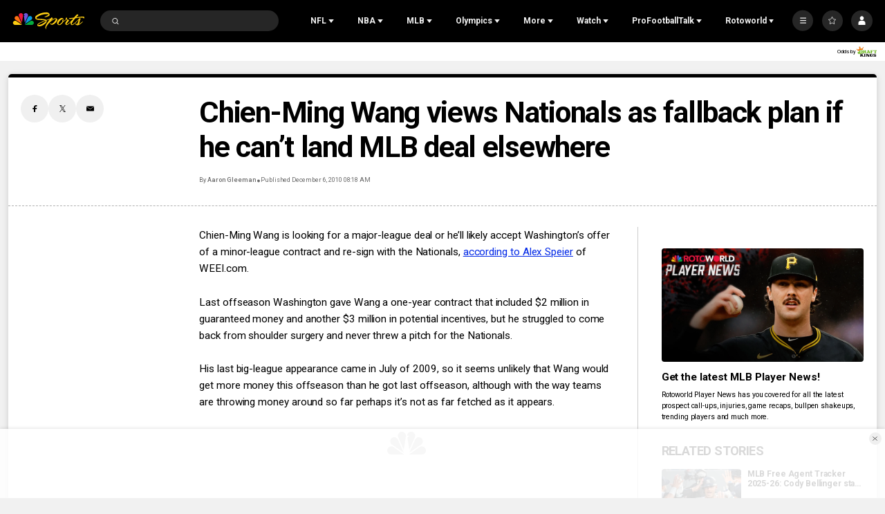

--- FILE ---
content_type: text/plain; charset=utf-8
request_url: https://widgets.media.sportradar.com/NBCUniversal/licensing
body_size: 10804
content:
U2FsdGVkX19GEoUhJBPiR4sya+A7EG4QF+7mTcP3+kTve0gJ6EBTf9CYvEDAYSGuahKEh2DSpHUmfi0QjLF/QIqZAkzBVToHLCg5rXOtqJJbRSy/IuKAyUS/[base64]/DDAEZveK8E1esZL/8G42I5SYrXSrPoBsy96NGSc9pmbGBd1iEtCDyEmsjXccbaEYo/XYOxcBdJ3EsEoFBjNQbzsNB5d/MvkleYDUdiIi4u5I7TxHicC7JJHuYMz/m4gYbHtCOTT7aaiFX2nofQuNMramxGL35tH5sKAWX3WK1Snwq2XeSmFJqUy3gyTDiVA9kmof3paEXzeu3jLg0IIsmdHs6aY92dt2FCYvB1r/o2/ck8991bcgvvIUTtluvNABN8K6dyrBTRuDRT1PQt2mWRLy92CD/TOlLxbuxErwb/HVtUc78N4JsHzNxlv/F9MertxAU7T0cbCSXYmd2b6/aDvOtGFkJlyWV24MS5cmQI4Q5+yeZVA4TaKVRLMknDh4x41vgP7i9bcAQKGgVvHlu0SEEx00OP4JfWqeYSNOMIIohTzwuVLtBTAijdIg5kiB3BkJN0RrSeaj3qnDzuNaIqmyhzCjYpZRw3AtJZyv7yi+VkDi5IusBnovqAn4/as1bv9f6KGPjTk+wAtLRxMLkWhZAYMcykTbLvAlTg3eYhQ9/[base64]/jl7l895ctWx3KCjilA8g7e0wartf6HWonhfHALIWatly0gAwKc2ZGMlAGY2ZiotWqn3tq6n2Yj4Ic8Y5+b3PNXd/jaKboNX58tSfZWb8GKnkbiWRJUl3BuERtzHfVAOCMoEstJJtDgrtkAejLfOZtPRi8T39xHf1L0VvDiHtym5xzOkKnuh42J/WGx72PdWl521mi0w/LwoF3jQ75JS6iYyDxR1FHQLn+Tp+AEib6m5FCgJQ1bB7G0D/Ee7YqxVFf5kGRJP6pOpZu0mPhVSaXHy7baegPtnKn8sqXg/b+MaJRg6fk8IK0oL0zV86/UE0EH3cmKF6pEK2VI3PsNc1wjMXE/2ztH+n5EUZsqXV4Rz5oPiddcHGWBcY6G0vO/WX3FIw27wO5ZApgOxOGmhamABSUUBkyrJBbFUPKg7Z3ci9Qtbi8a6OChfuT0r1xrIru2bVrUZPBeHRNXcsw5GQbIhh7Ywb02bjCBoZndBVfyw9UEiWoqf5ToXBLSejz7VFRTOs2erFUmUyMp5VXIu0EWoKOLZgLu9l7AsXSA/9Za8X81446TWgvIv26RfkO7KXdT7vHa4PqGU3eXRRldohISg3N+R2J/i4ialPvvCwLQwP40V7Q7MLL/41h9aLBAIxdj4hEpx7LqYoUEPnV1iaLPYjRvkIVlO3FUPttxEE9gA+7FWEgo4b2wYk+xXyLhwSYBcUm9wPYJwp75etcln9BoUTc2Kxcx25BRtdttfUqck/1niilE3ONsfzl2SaJs7H/oJz0mzzACKj83nx8J89L3cHzpoFr2faeOYrbEnANvI5WntuwN0b20V6rulFEzBXFSFXSmkh5CgemxO6ZhY2znmsHWF6xFbsBeSLWi1Y8w4jo5nH6GLWTsb8AKmOv9Jp909c+XcU5kLULIrY6xviBmxGv2wwR0Yu/llMRwEtErrWnpN00bceBuiJ7C2z0ROXgfP/94BQrW+eE6d5w2g/NN6D0bTZNl5xk8TbiRNO5GfupbwnEGlfFIUJ02Uh1TIYSfhvn38Zub5kHZt6aTPa1kLw3E6g7FsCCbw7n1VcayZGnRzlKEfuwDqwDWEA4C2vWrta6GTBmwkGjn3SMUYEG19J93w374H7369zq6OAC4Z6OZ6K9o/+8oVrchY41KIHZCoGrrWYh0GVBF+uPhJD/9z3+xY0hhyKwUBOP9IBYLmXstpbqwor+B9L8BQezyEpvh5YcJ83YOdSXWByEjF9Yu0rvKOTyKoZZ/d8efv5ps3+RKHqzIaZWavDz2BgaaRNmUPwuT7UDsvzN2kTzLAJzXyGeu95r9+SmCHujag4Pd6hbnOV0WsghFDsDGR0xm9IxY8yVhXk11dvZeVeAqCE5sGdXitUBziNlY1FurX1zIDyfDM75/4mF+BrUP9YfpSZmFLNP9BQy1cG6TffBYvzTPVvx6O48zDK2V/ayt4YsRHlv0naAaa2ajYWJDCqC1Z+44OPesqDVXfb6WAvdQOk0+K0BNdqULBhxd8K4mDuq7XTjC1AyR36rusC+5D3WKw0YgTEAkT7Tet3KVKl6l/dgPuelVpzhPOP/Xh441DA8upSdJmwC7SKroJZi6yq+egsYuZojx7mUG5Cgn1kyfu7/Al81iGge/5zKj+Dr9BfjRJwdrcQxWHoWOcq0vVppa0FRwpM5w+0LdvFh357wygn9LJh0D9J18tfljvS/gmeODCXS0zfRkzlMf7myfznXzKAeElZrJjJ3YNW+rhwTf6Q4nUYSIpdS4YUMRvf4f6MJwNFZtZtwTiIzA3giyC0CmH/wbeXfe7sM3BfQVAVeiNWdrkpoAqZe00al+IpWruedyEHPD/[base64]/fqgcnov/YHYiVRyLfwhB4y4H+s+KbxZ6ps8fFyqeaH/y9/oaiEz6T9TN+4H71gzTfXv/WGC/i60la3keqF5cndAoNUpsyF9ythi38sHvFLbCUV77ZupMdZi7GAHw1FXkvY7S9sQuE6e6Vte+MBj3t9ZKrzM+0x3wyhrLTtVz4pSqJd78pZk12g1xYywhIJjOXsI39JAOazIFepArd129pAk5/vwH+6bG60uprMwMESdpa4q/[base64]/wNgY70E8bylRNRc5WSUHCf8UkQ5pdwRrDCp+NLYiFt3Dl/EYExiFMYg2ZXcYfcLkhGbYV4FBkvLsvh5wgI0rfe1oAnqB1+J8cC6IraxZ/[base64]/YyS3zhaY9JBXmVBTc3WiEj94q6U7prI5ey66wysqoWxpkEHEuHieK0pG+9R1fmlBX9lp7P9UTRBDjUBjDKkMCXrVVStDU+ZZYk2Kc5M5+zddQOD5O7JWrWt+kIWk4rk6pK2dVRog9TB8Vgj+W5+7wb5FybaMiXU52Tkn9IXTzOctOR4m4EiP/BMLSG+3yiAd811T36y5V63/dvlFFVupAZHn9kYxERnF0BZV8CSvLO/e4/qpIU61zWse8ADxcHCTPDqBlA/[base64]/Ojemvg1VAP1/9QnYSx4KYb1L1JjQBppfp0qQD/Z3YA+6XojY7u2b/7hKnoQ2yw6nM8gU944IMsq0frFzejMUf3h3nuARKmXofd5ThezEOhG7FP86vDUenuHCFi9yiVYKHVXgYMX+FUXrASV7l5f1j7vFUVxkP2b/J+MBA5IVhtszxJHisHY5i2Js+srimzf27/pByCzvrZRflbmd02iiNbYSfgU9WMTVixecjSQ+Z3YJU47/0LdaYbaYYsspWY2q3lfGDPglHLuG2x2hffB4MC8XSNG6vH9CdyEPzmWdLOv3Rj3syltzlrbJkh3q3Mkobu9chkWq7Bb5N2Ff1XYsl4p5ifP+jFqbHdSBIeU/VnmUL12hTjkWX2F395vOfbadspjM7qi90/y26lu6IcppgL0AmLVWBG0jJxff7yRxOjywW2dOMMYTDEpGK6GQuHe/Wm2o5H7TIS9g3Qxf7UHrroGeZir2txtCYkUuCBeFMpD44BKeYU+6cRZBKuDtB+QEF9TfgMGYr4xHtrS99YzigAbQI/HpF9YXt/qO5Z6icANiH1/uMU/87WwrGQ2I6/gv4kP3nSOZKtX02TN5g390gMxfT2SM0FHwv9OEDdeEbTRG4Qg+IGZZOUjNNEVOIf7DDaMSGnklHBwrYvFE2yJW2JMg+LZ+7AMcmaLXcGxobbe48XNf+x6QIl7cE0+kamTq9EAGS7DCGHEUFCStiseFbd5YUoFz3FWgcG00WsbHXkYVCkbZkwkMFd00/K5j0S7QUyib5U7RjobCkzSKrjRsI4l4Q+KunVZ2oo2qhGrMpFUivomsmzeOIwlXBrancAr0FHP65i/EQ4YbLE5PNAe8QzbXQ2ucSVgK5iAUnuu0SOuY+u8mlpeZ3Bi7brIRThZJ1TClVsjLyxpq2zy8agOkvcADKbPABIyMrsM/kx/9QvpTlPqojSxafa5+CjAXvgqgNrDf/Hfn35I2GruEZLB2Wz6kD5ABcSq2DsXUEKakpVoI4aA0YNx021PiwQi01G0iEXyrSTbA+QVmL8YKS9aL82UCGY2i75gOueMNYKkrWcHrrospuqpy0zXKGyUsctCZ8Exsk0mwnBykn9t+ZX4r9iEV2web4mbQu1qec5ADl1oh0FwUwLlnbnsefElPXQvo8pXUp7a2gHLd/vQaTeHxZ4HQqZvQQ8LYJQMWjXpMtXaDOqzms/dclQrf5d3nJRAMxBzM93cyx/3KbRHWPyyRheRhhmsh6dkXaYPAKJPLqgPR5DRKi6UWy3q/BnsUqQJL5X4OEj4DdXRHpPb6V5GHQCgzxaHKfQlQUrY9AuyAzSTkPOGJ8ZlcBxhZYRVqV77/GSDocxTxCIsLJe+WSj17IC70JnUP62WdZUr78ECFLbMiRaoXAwwuiaY40haqvUKcrphDUhmSeM53hj5qfQsMgMHYAy4uV/jvvskDzjMbUEMEbuJ5kAdqL3l3WGYEI7efv/f6cDUR0ddTp9arZ8/xx4OSx0tG5WSs5kPlJljgYscaq0j1uNQcUGHsKEMROlyJf7H4aGalF7Q+lq8jo3fGXZwrDjAqwPy8UIYAVSQa39yBb+Cg5fRffgm7cH275aZ4CtPAknz5h3aB4YmwsnwQiM+WBMwwbfEi6EG3a4rSiSwijQ3zHYFiiiR9jNUpKGlMYFGblh4hMYS+/ZQczp1OD/ZBptcoRbgKyA7TDLd4eQ1LdoRFi8cX7WejrzrF10wV4cxYFjhhYM+1OnTeUwptGopO9Sx9oBKkIQoEDkRWnZAKe0DMsing5kzkGd5zdNK8cFyJdjkQF2KA/Gi4v6IDA4+ZGDkxokn4kiuq4/hJef/bAi5J7o2p3O+RMhMaJyIMXzBPHjzYr8N2cWeeUG3aKc64MwXoESrZYMP4n77uO0ouUFUr2L+o6qxtjTBVK9VBzVvBUxoary2RaBxXMrS7dPdtqQSDn31h2/jgo1LjlkW043qJE++lapscuulioSEnJRaUSwRSEaB1Q+qPJIE6oSgRb4lAnXYrhFPKQP2Lln9Mtwgu0mQK4M6wO/x0BqSz6NG8HJNE286MePPi51BWIAHc6xGW/dVP+ie1WP6sOwoL6etU1yECRHz9jS661PyHqH4+D/5OOoUViNLLp3vFCNlm4WJVr2cLQX3fg7uAzLDjot4uif+OLRKXJxBhDONbQYJ+hRBFbEH64SzR9Um2/+sXg6RCE1yjrngvYWa3esqx7W1tff898TcFKGhMh19yIuDfhAfn8DNt0t4IEc3YHuK11HELiG4+cRAv/8Zpf/e/D5foMfQh8iUhVObtc61LtIBPHPMSBnVNu9omdP80o8rlyYkuJ66ynS9vYRsR2qG4jupp+SKbOYs3VyvJyDOdRL/pJKOPe73Am6vhKxEj1dCXjhUNFtWuVhHjQtu3kI+ldNM3iZcqaFyfyOz2dQcNHRLrnz4xNJcIgaTtvD6yo4hLeMaBinBBimNG9tynA7cxfGAR4tq1zZcWm8Nxyx/wRsl4iZsfihravnKiHHkuOe7nERum/x6CvANS0B7hYayXQmn5OcVJrxubaWX/vE+1H/QHfUqinTktVbuaIAylobSXl4W1CPkWCiIK5PjT/C92+ucs0kdfvooyjqRZgDqLw2m5woACapuCKRc+IQ+1ez7qDKnS5kBuiTGOr8VCGvNNq4VCokK/GoQOf+l2qIL/1eEfWI4i1i8i/xrqpadeSmkZdIkmzKrH0c8qTBaJXg23mUilvtgXJtm98lu9fDI3MJphj+7cRWnaLL69XlIIZygnnas4pofbLk+jkM0roYm6VIvD4CAQWpbIY1qKexsS+8/uVCm5NA2oOx4vAowIg2qHqckW1Rqw1dWlJHgEAFsrScmNe6UwcMz9zoCc0G/G7129Z0WzV+zx/sjZDAcre31slTl7OcQA43SxHOEy95Huhkxga5ctCWMMLwrBDFGne5K49qM5yhetFNbvCr40ZTwLyK/Gx0jDnnGxmyBtgfQbMw+VTyNZjNxZdImn5r/GnLvu9Yaujf6ggRtzVWUCm8ut/b8TLzXyQ1shz8Nc4A3AH/GULgHdK9+V5webvLciXIEecRRRwdhCr/5uWJo3gU8lmNg+lNwQKUSwRzYeSVbHXUBHCYJy0DKk9/P9m929+SSPumuFIluFzIXM/7lH8RsLT1LO7VAk1l7dvH2znWBPf6zL3RF8M22rnxmeR/TbDVRZJWsOqWTp1fXX15m3Mmum8ZXy6JOrcTbqPEPoLVtg0+88FGvN68MZM4EKlUOQzX76qKIhyOsRiZhmtbp7f1PUYdOUDWkFWlpVsJDfrghvs30mZUX9bZS1gfNW0+RO1lKP/[base64]/M2tc+HeVFhy1CbecqPheAO17JDvKul6DjIAIcmkA4m8dLeCwsjM6nnyDrLEtOQg0uKlFGDTjDn4QUO/l/MUInEPJwEfWNzagPaLQ1YDPy5rljdyKqt09Ec2E1rgkq7ZI2iVLXCNE74+iK3GyXJGXs7SNrjdpPS0zJYR5OhXWAVZ7NUkR7ZOFRgie5b2smuSdjqEeTHB4y1EKpcKlsZGkyUEWVG8Vsbevg22CRv8ajSkjZgbgADK0XY6FhXdg2dwwZ+52DLIsyZoY3/pHPN+MaGd7X9tQl4iRjVdVNynF7fr2N86F05e4r13C5ywIwAlFI6Jve8lELm3hjixpNVtKeebM1VFWT3hTWFt5PJ5yq2epCjssiA490IF003Q/37p2AtkowtBYMNYLGWCKQDdYgpM6vCiGeFcnVmXUnKM4KqVXEr2kvRyXtSabjSHrxQW9HzWXuCWSS9yX4TdSJeduQzJh8ePwENRnP49RrnU588XGcwbk1Zy+vnVr/a+FMN7TVDbvJPWCOhb5yCFumMwHSic/V8m1hlGpNtqJQc4jXpMRR0Knw8p+Fh+yCEa2nR/c+tmJza5IAnKfXgrYC9tRAdQNfaMs/774q7Pgb1ZepWKHn2+q703YfpXirlwjbkktYE/3rkUBh28z4PKjcqrvHVldEaknuOhHKT0XIKwZ/6X8G9ir4dEpuUDKzUbBqvWh03ppMDGxZbaCufteLTNFr2qIW8Wb7BEGS8kOIvcaG0UaY1N19cwCwZtl+lfrER26KGvdAp4aZoE1aAXlGRcgr3RIrK/e45s6H1/MpysrVz4r/mkGClRqXfB6QpudbXeHPieJSxtixgo5YUjx/n/01XGimE6iLc/8JhqtguAFxiVrSXgB8mc41C/28IxmYnvc3s0abCJbTS7EbYZeRheHWpNpiMHTuc8dUveOG9/JH8IzomkSIBOusZaGCC17OzjER863DgCc5/B1oANVgWuEOh+mBd9MAlEwwVgYk1vd/3TKb0lN9Ca3sVWxCotHz17UFOTex8y8hv4zWAVptJYlBpvQXkyEtNuzrIG8r7UptuMoylGm8gFwlpbdsVwSPsbqB3rreM7t/KQVtrQsQdLcKte+wjVq1WADVyinsIUqoypnIpk8eMIVtfL+Ufeom1hqzEywoM3OaK3brHvk+MQixWPl/QyNR6ihegvtVXe4CA3ECCAOMX5Ltmy+9l+2ZVYFW4rT9PTABDAa2pzOZliceeCjVPTfsC/fFWrRe8E6NguSPoRUgISf0AA4tST/x+QDVAsfF4IumUjSyqnz8ow/0AQj9Egs5vF8B2wavq15YEOzQ24looNCueElGP9SbKFMNyksqnpJ8dKrZJconwF/3gu6Z4iRNsjVZ2lCsBc8Tc0SkMD6ZioihokwXX4Nma2vBCN/g3nXJnJwvZgRwZF1nrTfrq41sr02WO+r8O+pdwfTZlnEqAcNsEOBDqARcl5Oa+vxtcabdeMnHQyJp8nYYppwqDXGQRLgeitUT/+0lLA8/c5nwyTNQKbRw2boUcGoD4e+G+4aiVSfXZb3J+0CbfRkfRhuNifriSyZGx6fzhSPYJ8wi3rv0queBBIzSpDX7p0nrTwtLPGxdJfxmLV42gaEz/P3I2YB8fjO+NmfY2HTWFcmfjYpyO6VvphhdMRZe297DgMaANT3WERmN3dn4j2v+V7hVA4brQgKwFvkwZSFic8g8LgE+hRHj0G507i1xxAjBY2BefNDmnatZzH/jKu5+xJ84q54NOTgBgfkppHAIpmRUjAX/8hzfxXoaRMqnfJRuTb9GyNdHELnBhZi6TEPyXq96vMoRvje8sdDbNFCLtARea5z/udN80bqhNgej2DVpsFw5QSlrdOvXpanYoyNWlkAmBMRuhDYBPSdhbm50ktG+tUlZ3xFaOBAH2FG3RKvm5zZRu1ik8/dd2eJ04rjg+mv4LkQEsaL6XJpFtha3OodGZ7p4mTjEPdnOYzrkOpgAn/CkbYO22qOxmUWxUa9Awb2no2E7pZvEENEv1yvaPI2l/i3oQUG76hb56Sml7qadJOp95+iNLpVRjHOk5FzXhMpvd5nAHv4Wb9fsBpj5EXfZCZGRaRhPVkjXvAQLp9vqThzSToz+e2QrUzXq8oNjXI0qs15AMbbUb5lcm5djUckjIKITEeO9N32Md+gJcYpSk/kxFkzBsfy0K/TqHqK42SOcE2AZZ8bqzK+mZdXrnyD3GxLKDOACzhUrDyHQbHYGMwgH2CXAPVx+8CljpSllzPg+j7Q8EklGsx/quhGyAhMpdKF7RHQ1LlNayceYPQ7HFiE7RCtmT+qlJm4k8ifHaAb/lbbSTA3PtnvV4fKQrbYpeGZ1DgTm1df1PrY8o+tka/nrBjeaIYgTrPJD0yfYjQ932Y+y+UngrIOAnFqcxrUfZnofHdmroev2EwDDP85959FICNoZeKtgkxNUGXQxybkiRqt64HIWGX2dj320E5KOvY4R432rP+7Y1RkVScCLV9Rxw1dnxUQPILqiQv8+d2MNGCnPQM4O8JyrRxt7xG52V7vQna9/IEOAIkuMI0zeFToGdwCZpMs+bE7j2QGzBHlXyB0crinWNSCRswgfnYT0dN9xXzOOipku3jccVtYcsIA1HYDw+aOtkAgs7oAJt8lBsDd2XTO+j/cag/XRly7YrX9S5qtDXo5QcL8fjqw45P05shvmrBXpVEvMY/TT9D/qinv0YrPzsreRTrzTx8Ju53Ko+JK0bTopQZA+1xuqu/LwczBmYh8A3c6CUFAk/sVcN12toek7ny69VmeVsVt5Bprb/B+V/Qj34hDiqb7C9RTgEVhTdrqExd726TmpSs4RndVs+NkVJIJvhhfRGTM4Gv0lt7kstOoLwEbF2iIDwy6EYqx8t4FQS7IkgpGOeXiZ+3gLLDe9loDtlWBC8QHMdVohCy/[base64]/osUisQfOsLC4becPasuF5GGn0lDpNpDAimTSM4CH+QkditGYX0aEnUqMcPElCYtmR6BOH6Oh2QSMd+2KgrzKymGKFNWi+Uqegf+QEivygIq3Q0+strGjZLH8IZmkiQHJbP/5eM9Fx/BL2PtZ3X4IH3Xm3IxuYXkH0YACCPJKhn6B178wxYbDi20afxnHgY2WCKBWdiBoaxsmJK0Ck+dOSh7neQ956GkW7hU8xO6zfkRNKkdnHim/V+1occWoOqhBEW3jps1oCy2vXBqyKISDwVh9pVzmSiB3EITGCg7HxWRAdzaI+5HI56mojn2RoiMIG1gQNGPMVQj4RA6H86LN8pghvHQYbCQQIHuZOCz33plRaDexZSttqivU2s7ALNpNxYDgf8c9CQOH8P3EDxgFJa3e+H/AulwThJB2Mfl+WsefMR0dt6vZ3QkkOjskcwu+GARYBgmiFWqgIcVYGRJ5jIvo8ajD6OCM/6rSbR+718O25TNgY8QOn33CjeNVh4T/0DZ/T3K1sVS1E/o9PxQ0ZY4tS0hUfDV3Xt5/x2po0woZcCN7JMbTBDQvPOec1vAdTFqIT+ZeQbTb5Y/KO+mnjinnW673RlehPC+q/XF1JvUrBzFi5Xkj5tE+K2lGjG86AtW6Bo6CeUsZ00Gou8rxxPWgl3FWONaAiPeMgholek9e74UQEPnyu3SOWqLeuAHB+pbAeD138aiWMleZHW0hbTN1ebAx4/P/RZqU7zIOBzz/[base64]/baoEVG+f0wa8toSdxsNFNbw3o2YrscwBa6Fkq4bn2C6f9juCSieOE/6nFW4sFXvfwcdagBJPu/eaqVJsrVxv21SldQA4bu2T/ZxuH90tWAVxJQFt/ibMuyvKYZCC37BhMuMIOv5+8oY2gSyP2b8yM+Lw7oVTgQDXaVkd3pAqAUXfdIGZLcdynTXsCn+46xKZYmuvtZn47PwwGueBKQqz9ESwWI7wv2oOKS7wg2e8stU7Mfv4101dso85meQ/+gWTMD2U9MIYrxFIktoKpsLe1D3XlhdJxhcfunD2AUNXkNlmuMuuPyFvo9Mg5Uq1fYutITyvpUuwnPTLLPNHoVC19WYY+eeflNVF6XICDuZ6b2JOAwLNuFP35mp4/BxcIIrKBFO4/JEl4bOiqUnrMN/Q2lAq0RcOcwKJmhU8nVUqy66WK+IKH6EkJY8qLRVjon8VPYOQttnhyaxubdS1B6/vStVpdcOF3VG60AjLoZUPB54vtiOBFRJUBsR/KNGSvnM3g2HIcbNs9NVyIwFaUy6amUPLWpKN8OU0tNdRzdO7nqhbHauuAqVOU0F0Y9VYasM4laCVGeysAWLxutMi/ADO1K+b0Kgdz3eTPU2/20f4PRcGEplpDeabhH4c6lEUMKVlhF9tmLGoJjB0rv3MelJiXxOooFmHcoOUUGDGVz9zecfBVXt5mbijuCiH3++d9Zn1xCTknbe5H/E4dAZzI+s5mCLJGFj3fG35yvK1VgCRVGmkLZhuk2ZELvWNEONuWiyH29EERcg6xdfmRZ4gCgGwBtrfwQUFcjO4+Wh72NnRgxrQx8oIxQ39ct/eCATiekhsWS0+ZlIh81vHzlj77NQJoN5wnFiSYNx3rAdmu5v4pZb2sdrXXeeUQxmWEL2gwqO7gxr2trGuZOXhc1j80GW2BjXAe9evNtpizMOO5tIKDP5kh9jFR64eM7T13zm9bwB4Aq0KGe2GnGjGincQcjEPJdlYI9mpSv6CHh+ZaL7a/Fpp4+MY2ZO0ioykcHwoyAt4ARz42mhPp8fMv5DG9kRUOGf1MVA2txYi0fhpsunm3VTxaZytFy5NgMNCyQUmJ4Nbg2JQjmDl7eBAxcReemUNStib96asceKlRffz/yES4mktG6XAloKNBUFCkZrat3FWS4Vwqvit95Bpdn5oczn+cG+p99tKLDKcAUSMhM1AOwU/FBfYh8O2Niilst8+vRu3sXg8m+iBySYdemfXcWxZepX9AIQC7RLLir6TaCpc+kaF3sMLEiAd9oKEd278rJqjrvdsQvh8YEmFZ1xaRqSuwk8EDqbc7Wd79zsjWeR6nBmHHYgJQXlFizK6hZlYq3ogh0kwA+9jyISSLEb2E6O7oTEgFpTSIOGfqJN+M/WwlayNj/SuQOuQUTRE48n9o4gCHf/MnKFitB50Zs0ECghZcImm9rKn05D7L50FagR23+KY6kgjL7L9E0toJPhlCiYUGHGA+NeK7y377PhsNKay/n1tzed4o2pwGQpiZew4DeNLp7uWoRSHlpTLlQIlaGN++pA5Wk0NRk4Jti/xL24G3zv5dSn7Y9A+NAN+x0plIwcvg5mE4ZkdUhaQrLHZHE3wVwVUdc/[base64]/12MMpTIRkhrsZklJ9+DycfcsYZCjWaeQmfCdkvtsfOelMaHwwexokwJ81YrHp+Nv7/Jo4sKsDkRVZlj6VrBuT5pdGCIzGuXTxUE16Ol3+ilH9yrW3yVd19sash1ENaloNIH9ZFG2LejZS9/GBL5TlxyefwS+T0RBxMpT86ZIXuhcpMtNFMDT2cqSRryzq19BK23p4d/ulU4uq3KUnD+gAtZVpuECurCvC+jp5P6+lPcxV/1Y8KhF9LZP8v8b5Y4U0AENJ1mn6/+KybgUWEt/yZTXB8jSKtv9JCxmBGMmkI9qjcAeQvFj1CeTB6mMWMFQ=